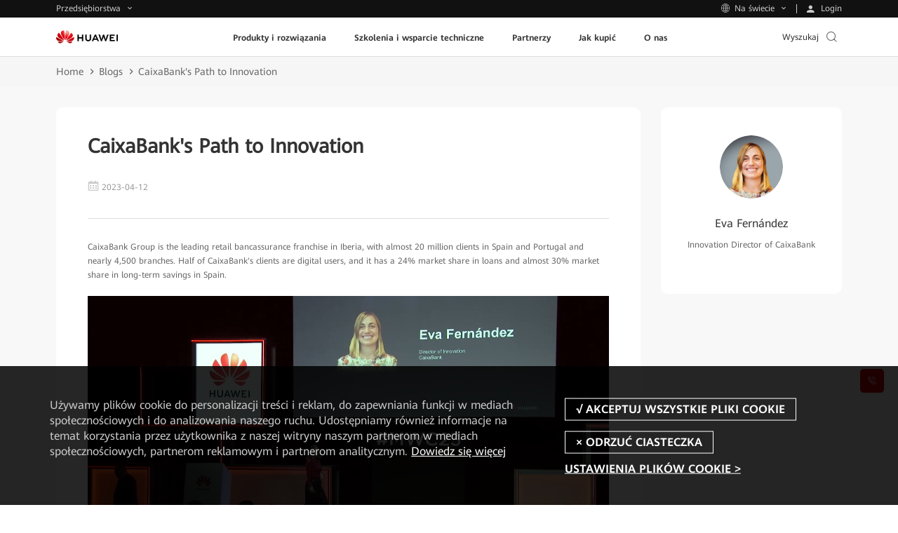

--- FILE ---
content_type: application/x-javascript
request_url: https://e.huawei.com/marketingcloud/pep/static/pep-blog-details-2062/0.0.44/pc/index.js
body_size: 2117
content:
feloader.add("@cloud/pep-blog-details-2062/pc/index",["@cloud/link-to","@cloud/lazyload"],function(e,t,i){i.exports=function(e){var t={};function i(o){if(t[o])return t[o].exports;var n=t[o]={i:o,l:!1,exports:{}};return e[o].call(n.exports,n,n.exports,i),n.l=!0,n.exports}return i.m=e,i.c=t,i.d=function(e,t,o){i.o(e,t)||Object.defineProperty(e,t,{enumerable:!0,get:o})},i.r=function(e){"undefined"!=typeof Symbol&&Symbol.toStringTag&&Object.defineProperty(e,Symbol.toStringTag,{value:"Module"}),Object.defineProperty(e,"__esModule",{value:!0})},i.t=function(e,t){if(1&t&&(e=i(e)),8&t)return e;if(4&t&&"object"==typeof e&&e&&e.__esModule)return e;var o=Object.create(null);if(i.r(o),Object.defineProperty(o,"default",{enumerable:!0,value:e}),2&t&&"string"!=typeof e)for(var n in e)i.d(o,n,function(t){return e[t]}.bind(null,n));return o},i.n=function(e){var t=e&&e.__esModule?function(){return e.default}:function(){return e};return i.d(t,"a",t),t},i.o=function(e,t){return Object.prototype.hasOwnProperty.call(e,t)},i.p="/build/",i(i.s=1)}([function(e,t){e.exports=function(e){return e&&e.__esModule?e:{default:e}}},function(e,t,i){"use strict";var o=i(0);Object.defineProperty(t,"__esModule",{value:!0}),t.default=void 0;var n=o(i(2)),r=o(i(3)),l=o(i(4));i(5);var u=o(i(6)),a=o(i(7)),d=function(){return(0,r.default)(function e(t){(0,n.default)(this,e),(0,l.default)(this,"$el",void 0),this.$el=$(t),this.init()},[{key:"init",value:function(){var e=this;if($(".e-module-202210310934").length>0){$(".e-module-202210310934").each(function(){var e,t=$(this);t.data("init")||(t.data("init",!0),e=$(this),{init:function(){this.win=$(window),this.sc=$(document),this.moduleObj=e,this.rightItem=this.moduleObj.find(".right-item"),this.leftItem=this.moduleObj.find(".left-item"),this.rightCon=this.moduleObj.find(".right-con"),$(".like").click(function(){$(this).toggleClass("active")}),this.resizeInit(),this.scrollEvent(),this.resizeEvent()},resizeInit:function(){this.winw=this.win.width(),this.winh=this.win.height(),this.innerH=this.win.innerHeight(),this.scrollTop=this.win.scrollTop(),this.moduleTop=this.moduleObj.offset().top},scrollEvent:function(){var e=this;e.scrollTop=e.win.scrollTop(),e.win.off("scroll.202210310934").on("scroll.202210310934",function(){e.scrollTop=e.win.scrollTop(),e.moduleTop=e.moduleObj.offset().top,e.conTop=e.moduleObj.find(".blog-detail").offset().top,e.conHeight=e.moduleObj.find(".blog-detail").height(),e.headerHeight=$(".e-module-202209210900").find("header").height(),e.rightConWidth=e.rightCon.width(),e.rightItemWidth=e.rightCon.outerWidth(),e.rightItemHeight=e.rightCon.outerHeight(),e.winw>1200&&(e.scrollTop+e.headerHeight+20<e.conTop?e.rightCon.css({position:"static","overflow-y":"auto","overflow-x":"hidden",width:e.rightConWidth}):e.scrollTop+e.headerHeight>e.conTop&&e.scrollTop+e.headerHeight+e.rightItemHeight+20<e.conTop+e.conHeight?e.rightCon.css({position:"fixed",top:e.headerHeight+20,"overflow-y":"auto","overflow-x":"hidden",bottom:"auto",width:e.rightConWidth}):e.rightCon.css({position:"absolute",top:"auto",bottom:0,"overflow-y":"auto","overflow-x":"hidden",width:e.rightConWidth}))})},resizeEvent:function(){var e=this,t="";this.win.on("resize.202210310934",function(){var i=e.win.width();0!=i&&(currentWinw=i,t&&clearTimeout(t),t=setTimeout(function(){e.resizeInit(),$("html,body").animate({scrollTop:e.scrollTop+1},100)},100))})}}.init())})}$(document).ready(function(){var t=$(".e-module-202210310934"),i=e.findDeviceType(),o=$(".e-module-202210310934").find("#autoPlayOnPc").val(),n=$(".e-module-202210310934").find("#autoPlayOnMobile").val();if(t.length>0){var r=t.find("video").toArray();r.length>0&&("phone"===i&&"yes"===n||"pc"===i&&"yes"===o)&&e.playNextVideo(r)}});var t=$(".e-module-202210310934").find("#releaseStatus").val();setTimeout(function(){u.default.getInstance(e.$el[0])},20),a.default.getInstance({env:"prod"}).scan(),"notRelease"===t&&$(function(){$(".share-component,.social-share").globalShare()})}},{key:"bindEvents",value:function(){this.$el.on("click",function(){})}},{key:"playNextVideo",value:function(e){var t=this,i=arguments.length>1&&void 0!==arguments[1]?arguments[1]:0;if(!(i>=e.length)){var o=e[i];o.muted||o.playsInline?this.playNextVideo(e,i+1):($(o).prop("muted",!0),$(o).attr("playsinline",""),o.play().catch(function(){t.playNextVideo(e,i+1)}))}}},{key:"findDeviceType",value:function(){return window.navigator.userAgent.match(/iPhone|iPad|iPod|Android|Mobile|Tablet|Windows Phone|BlackBerry|webOS|iPadOS/i)?"phone":"pc"}}],[{key:"moduleName",value:function(){return"pep-blog-details-2062"}}])}();t.default=d},function(e,t){e.exports=function(e,t){if(!(e instanceof t))throw new TypeError("Cannot call a class as a function")}},function(e,t){function i(e,t){for(var i=0;i<t.length;i++){var o=t[i];o.enumerable=o.enumerable||!1,o.configurable=!0,"value"in o&&(o.writable=!0),Object.defineProperty(e,o.key,o)}}e.exports=function(e,t,o){return t&&i(e.prototype,t),o&&i(e,o),e}},function(e,t){e.exports=function(e,t,i){return t in e?Object.defineProperty(e,t,{value:i,enumerable:!0,configurable:!0,writable:!0}):e[t]=i,e}},function(e,t,i){},function(t,i){t.exports=e("@cloud/lazyload")},function(t,i){t.exports=e("@cloud/link-to")}])});

--- FILE ---
content_type: text/plain
request_url: https://e.huawei.com/marketingcloud/pep/asset/2000000101/images/blogs/industries/finance/2023/caixabank-s-path-to-innovation/eva-fernandez.png
body_size: 21556
content:
�PNG

   IHDR   �   �   -��   gAMA  ���a   sRGB ���   PLTE   ��������������������Œ�����������_ag��SSXTW]VZ`�˽qx}���sosͨ|���������������������������������������pw|������sz�v~�~��]biY]dlsycjp`fm{��ipv䳗VX^x��蹡߯����㵞QTY殆���ݨ�빖������������Βp�һ�b&���sA導ޟs��X�R�V(�͹�H#fms���,b0첍�|���{M!�s�[-ؘo��ǳ�ٔ��_�f�Gՙ|�˸�[!濬�y���I!�Љ�·��S١��gЏ2�i(�ī�^2�s�N%ˋbɂ.稁�Ƅ[�p5В@ߧ~X%�}L���ޝ?編ޜ�֡P�lP�Ů߱b�ǁ��y�ً�i,�ޝ�qCj9񷟘��דe�sTm9(�y+��ﶰ�a>ÿ�Ŝg�{>9�ɸ�h<؅:�v=�mAzC-뫤ʡr�{L�t-˙SېX���Հ�g�ά礗ޜ+�:ӃSХc��H����V���˃m���Ҫx́J��J�ٝ����~�}a�K������=�û߳s�X�2��:���ۧb��u���ًzྃʐ��j0ޯ���m�ϙ����¡�u`��h��d�ZN����٩��張�ʞ�ؠ�Ս��L6����Ó�FO/#�P;ۄeø�q&�̬�vh̯��ֹ��{qUF����V-|cTҺ���g��ŉ|g��v92�uR`F<�^eׯ��VD�r|O)N�5?��yph������S|h7p�o�gzq�   tRNS M��0�����vGr�|����������    IDATx�՝	@SW����˯��t*n��t�3--ȟ�b�304� !�-@@@�� �b�(EQE@P6���wk���m��9�%� Z��,����{�{�{o̘��&�ᥗ^~��_|���_~���^za��1��6酗 ���}�o�~P��/L��d�����O�����?E9酗_���Ţ���(:������/���>�����A{����;t���=�)8�?��/}��-��?i}�C���g�ګ����8��݈�ӱ�����:�)_xyhN&W��'¡}����5��xژ�.��'=�?�@�g6�?�����|s��+l�� �#xh�iO��Ґj7H�?���q8�$����{�w����^�ĀN�/.Q��}<���(�����C��?��i���P8ه���Ԣ��d�b�tC�Y� ۀ|��>ڿ=݌�I�7$�-�4�+����Z��s�Ф9 ܀o����$�2`���6�����ӯt���_�=�L���W�="Nzy��9��z�_>	��A6��S��&���3O�3�����T�����4�O�#��^ė�����0���������%d�ҳ>�m#q���i��7���'��~�?�����h������"�����0k�K�S��;~�����ٔ��=���7���~�?|B�|�P;�z�t`�}����m�狆���W�<�7��`a��Ȩ@��$��c�{�I�I��/z�78��;凄�`����48K>A������U���70��P����ݻ�n=zt���?����O��ʡdZ�w�=���v���������;?޽��r�RN�ӳ��-Z�}4�l�k@��������!����o	�w~|�b0�"r<=7yj-����?���@��>ꐃ��{�ظ_�9�5ez��tl�;�Y�L�x����	̓������ӏ���{�!�|�_�oHj����<zҡo>x(�EL����Ƴ�p���æM5��w�û���f:&C�u�)���4lU�9L,dR���B��2 �\%�WC��z�s�\.��ݏ�{���x|o�i��5'�8(��L���_��*�>}��C�T.��X\W��%�WSC}���a@xr�?���!q��{Kg3g�
��^ܔ�7�"Pڽ��ʊ�Rak:�%c���bV
�\��	���i9)�\��go���S��-C�~�_J8�e-ܟt��y��20�����j��٩`),�Z*�s�<p8�Z={=�,%��b��~ ����p�5`��������������&dj��3�,�L.��j����L	��hIA�\
��,0�ݏ�z�I�֛C�({�_�K_20�gN-ߠ	��'S	�|�X�J�B��) �gzRpJ.Jc&C�I�瀄D÷�3Tn׀���t;̃S�6��К<�;;[[e2���/,,�J�ujD����J�eyl6��� �2*���ݷ�&�K����F]�_��S7i}��gHGu���MYQVg��)v�2U��B�׺��p��W����y� X6���H	W�L���3�q�0�����v�=?������sP�ү�^���G�_���T(Z[�Y|fSmQQEQ7\,�g��]�`l	/-=-��㥋Y�t'<����gr�!�i��5k�p�����u-�%�ʛ��>�)TW��*�B�dv�T�M=L~a�F���!��=.!il�KK� ����H�J��	��X~�=������5k���)��]����1��G��>��>>_�Hg2�Y*��6>������Ө5a=m=
j�����;$$$ ޲3 D� c&dZ������L��P�Y6��F^,^��te]��r��n�fg]�db�P�U��j��
���,Ma�ճMr/�*  ����s�sR@ J�t�X���#����3�eBF�imĩ�5]]>m?=���IS;̑f���EE*���+�
f�JՓ��/,,�J�Y��m��	
xi�!��4g���`�1)$[�c�e�bFf&[������J׏5ަS�7� �K.~�?+�C>h$߽YQ�@pP�L�ڔ.Se��b!_U��&��N�)�������2:'��ΖJxৌ�>���O�o�2� �%�����@Q���-��gy_/��O�8 �df1�B�������UY�"�\X�ԓo|U47KK333��0K��0 �wuu�B�@.U0Xl�������AN��FlD��e}�>�/�z�70����E|�_�.���*aS=V*��z��x���(K3sss;;;��0{�tݻ7�����,��-�?��OC�|r�>�����#×t�][�r�b�|����o�ݬ� ��*!K�O�g1�lY,�F-fp��W�c'��inj����	�PE�!�������l���Yo?I2C��l��q����o�����>�l`:}�f���%���ζ�pf!3��L��i��I�}��W/��[�G�L���AE�0)7w/O��2�,1[����P2J�?gc������ߧz�����5�"�\��\YV�d��U
�����T�,	�2_��YY �� �U�\���`1� !����Y� ����{�j�Zm0pNje]�^?�v��Ɍ.b�CuWpaN��{:���Bh4U=�e� ��+�.\�o~�lm	��EXP� ܝ[�Q�QT����f��Y\��@�39�x:>�aa�z�)���@@Y�J�/�*@�Ba�)Gܤs��M�z��JM� �w�C�|$t
�T
�"-\)Tx����Yӫ����`{�L:�U��ぁ�O��]j %V�U|.����=9��2�T�M��䝦�9��@[�-<�K=\sC��ㆳ*�<�D$�]=c����3dЁU�A3�N>��`���(�E��t.�ݬ�����(e�aVU1蟔� bj	!̀�K sC��8f�Dʦ�n��}F�4� �vr�ɥ(����ɳ�]�œ�o��]�,�3�*�P!�ٺ��[�%=��l[Ӣ��(u��(''�(\���<�.������u�gK6��i�sN��_�S�<?�T��ys`ma�̛�B54e��N.S�ʺ��L�R����)5_�Û;w�.�l�! H�if�{���{y�JM� ��Yu��2Z��*[���L�Ao�}�LD�}�sOL���Gk�aYBY���ŗ	;{�X��"GQn�l��y��BHš��'\��7C.���ܜ���(���@�iO/��~<db׫��>��O_����2f�XV΄O��
��`�-,Zc�LW�̲P��o!�� 	�-,��,��Z�%��QVT�
������<p8A��=5�L��C�Κl�����vuy�m��B���,�
<���5^(f�,ܒ�V���'|����2tR'�%NN�\,�*M���s��(����ӌ�	�M��({�i%b��ŀ����]z�7n�2e�bd&��B�4Y~e�B#��Vb��s�܅s)H*��Eؖ�9��� �U���8܊P:=�-�]	�h:��S��� �S��)��@i�˝�Q�&?��IU���L�oR��+㷁�|�\�dZ�B܀o�ܹ+�Ts�tr����8���N��G���*���T;Kř��I���0�D	'}�_��E�x��_ΣVL�
��*����L���/�
e0֗[��L6x�]I�ߜ��Q���G �� �� �|+��a�U��
$��S��&��N1�>*{ȧ[r��ٿ�5��_�VHÀ��5��Ɍ%2,E@�f�"|�A:�˹6aD�z�`0�% �%U���+r�����j����̞ �w��S�=ux�7�ֽn�TQ/�C��j"��TB~['�d��4� �K��*�r�B�n���+m�AEP��t!���l�KO�e�Չ���T��M}��S�G�XdP��r�L�*���F�Ѳ�,fg���%�1�2�\�Fk���T#.�E�C^0��  ��˷�f�+u�9��;�YS�G*ߓ%|��T��6|d�xR�i��o̜��
?��jd�Y��{�\+S��ɂ�(N��6w���+I���c3G��sl �ր�B�w��" O�����3%��릎H;�[_��;O�\>�t��K\R ��|�����i&S����ȞL�Zjm�2�[�9�b���_9g���܅k��@"�u�F!�	 ��9�ly]�D»?��h ��μگ�A��l�����-	�}{�QE��3 北��d)T
����ܠG��|�fs�@��|�Aˇ0��'vA!�  +������\x�Y%�j`�7����{v�O�~��7�֮SΚ~{�W��
~�
�TB
�:����N��s(8�8w��~�p��{~�du@X~Fa0��z\��pX�@1�~qt�S��=��@<�7�������F�XM:L�=Bq�JX�#�3�P��.��D�Ϥ��;�TCw[ZkL����f��B�\�,��!��������M3�Y��6d�b�~������G��.�5/ȡ�Z&4��֞tESh��d�,��/����.�T�YI���>�f�Y'�� <0ƕ+W�<�,J|����a�sR<���N\)��O~�̵d&B>}�+�3��6ɰ��*�B?�7k�^4��.�<�I���<}���H>� m��[6��ጾL�K�8�$��Z@$��9J�2��#�o��j�,D�mp�xU��!��[�|��r�͞��W���B�u�d��,a�Y'��bVz���ޔ[�RRR2��u�~{�BH���Ч����\exx���y:�ZUC- ��wɒP���)�\'�'�V<3�Aif���.��o�.{�M��je�E�E���r��bAYy�P�rYך�j���-��B����b���Դ��cs�tCs���E�v�l:[�
B��aqR$t�Hqfݨ�f�f^#��Sr�q�~zh�G6<��5M���d����0�Z����t���ZJ�Cp���S6x���܉|�L,2�ؙ}�1�Q-�~�0�&Zx� h�r1����gK�t�ѺQ��a�y�`7�3�%A���nk`���HS.�����\a�ZRH�\��v�tCWWWõk� �7ך[���4w����E�svFLw�5PogbVz�f�8dH
D������apR�t:����������M��G�.�鸠��0̧s[[ӳ2����ٚ�`nj������(�5\X�MM�k"��C2�b�K�ݢ��|�]\]���V�'>���Qr8l��~�L�� |��O/{�ϙz|[��X9{v�tfhV�P%Sdqq9�ҹ1Y�1n��f�>�Q��͘J1��G�x$��%Cf���I��
���vr	
�VmA���-���p���
�.z�~T��{��~�j_��t�����X�O���ȠC�aʘ|�X�SR�s��Ul�����6�eN�!��𧧻c|,�=B2�%A��wA �8��+(�<�t��z>:�����>�����ؿ�^mT��ˠ�IW��B�d�t>�OɎ)���A��9Ӏ�]-�ؖ��8%��N���4�(˲�2'�Iƪ%��0Nl=�b+��'B��9J@=�2�t��~���gZ��5f#�w��;�CB��RpӳN�0��DGG�q�:}�
��k��|,[�{o�����Q>�3�}U�w�\ss10y�� |p��� j���=���g? ��;���ϩP���t!C֚�j�A���P��p���Ŝ��VEs��;���p�{�|pQ�%{�f�ɈIk����Q��C_JM
;	pՒȷ�x��	���M���x�
�/rO���A�Q+g��I��E��
����)J�3Y
C�Wd�˘B!�+������9Q�����pbss��⢫v��e�T5�y���7�ު	�,H۽� c���+���W:�ؔ����	N�Y7:�ٺ~��~� �m;P���޿!ٿ��2��%Us�b._(�i�u�e\n�,%ܳ��я����kUUP/\X��uݝPZu�ʵ�7�|��R��Y�q� �$܂�rN8@?�ɓ�]-�n�}M���o,-��e�t�M:
�"G�R��2����4����Cv��lztk�?&��}�ra��̘c>-��6 �$��5׹�;�9]���9}���k�
$[���B,P^s�Do��A�t�p\�)x�T�7��f͚џ<���ݔK\K,V*�h��S�se��'6]{�ۻ	4軰��t_�����i��E����6��@��ZLkCLZf���~|+LP
s�r����jŤ���w��/�x��J�0�r�Y�P��R�B1K�����[)�2�bvFEE5�X%��F�@����\=��}�v�,..��,-�8c]��j�*���,߲���aLM9��Qj����⭙�����9�A���N�/��X�L)���H/�)Z�2���� C�.K���Ŧ�{�L""P�9࣫r�xxxY���XF���ܠS���\��d �@��\ɤK
��
�)����*�[3u��	��S�P̂�O�.T@�&�3ANa_�i�_���1+N,�:v������?gN~0�J��`� G�Ĉ�DG+�`��IA.��j�����Mᙙ���R��9tP�z�������C?�v{ �}_.��bG!KW�X���R(147�m�ŉ��{��,�����#����C:HRvv m��������v���(+s��f�r\�Z����H��5 U	)��<�]_z@y���r��ϔ��O����\b��O�ɓ��k����?
�6.��R�H��H>����{���{��"lAA�%8�.�(��x2����GH��$�����#]��nP 6�����ǔ)T,_�P�Ĥ_)H+����q��V�T���6MDĚ5�s�=:' WA:F�I����$�_qLtw����Nd�i�_ǳ��G	H��,_�ho�� ����VO�q_�������L.�S�PT���W�4|� O�Oqb���5�"����	�������9�������{]pybw��==S�֙Qb���["���p���N7��
�Nr��)�w����s��a�����؀��G���
���
�s�\"�  ��BP �Qp�.Jx�FӫQ��e�}���
�ˠ���b���'T��� �s�e�Z��-
�8&--�D�;����Y���\���ۺ��9���)8������B�jZ9���Aq�i��]9��6� �y�e�Ӎ�8�? g�a=8 3�\�����\8����;y�o��s���A�9�_�cB!\Q���Spf�|�7*0�lP  ���85����@���O.�0o��W Nl>�Sgߔ�P$�j�T΅#WI��܀A���N����Ϸ9J �ה�,Y� 778�ƿ7w��2�xa�*�`���O��G���F'7> �_nJ�,9#�%�+X,�8���)�v��ބ�:n� @>���s�E�iՖ-�]�$�q'��d�	�Fb"�(� �9Ad�QΘ4f���^�x�p�! 4���,ex�Z�`���tnL;�����o�:b�'B��p?zNKX�d��K��G,�!��/11ёl��Ef�Ԅ_a`���1~�X��g#��jlTeP�Q@ϭL�Y�����Do�(�\��4�}��∲�9�C�җA��:y\���X1�+� �W��.	�Gn�D��
�3E�p������1c�����b��+g(�r9�!�i�Q��i�|��wF�pχX�?%�$��e�N�\��@�]�@��n�1� �Q���N&�5>8m������=z���h�E�b�!��s�P�
^Ar"�4�{{�G�2�_��F!�w�XA�]\������l��C:RuS�a*�,zw�/�~�	=ڰ�S	`(f��Tc��RR���uw����r_��������:"9m���������'���������>�D�Uǩ�0�<v(8j�zk:t����i��z������Ŋ�n7wj���{Cq����ǢvzCc�l�ހ�Q٠    IDAT����������z�ٹ�$��A ��Y��Օ$��"Ϛ��>���?_TEc�-02� �.�ҽӛ�yoX����c�6l��Ŧ��b3�g����{��/�B��{����.O���T� ��/ | �S��6���4��fы�XuZ� D�=�J�6ob�m۹��ɓ;7lض�o�_��477�9	 �?~�Ν����S��xi1�={<�Eb��Hq�2SI�K�g�������آd�C�cF��IH����(�eTULLrLU�1�c��P�ޑH��0��?	�\�s'|�a��5�< �=��O��������3�"p��SU��c�EP�)J 䦅#���Wo��R̐�Wo�Y�m��ӧc��O�Ζ����m�mLA{��R�0/�p�I*�NO?�K �5 ������"�T��LQ�p�� �s��զ�&�?O~|?�X��|���v�ڵ��4^w���l��!������_>j�'��ᖂ#-GD����/|s�N��9w�2o|��z 25RV
'4Td`�NP�-�X���b�����憪k8� \z����=.�An>�	�~����a0r�v�� MD���׍|T8}̻�p* �.��/�WHYx��R U�_I>ua�6�+m�ի�����Ǐ_����L+��hn��=�C�xy�;�p�f�~�%'�Ȗ���� /���PO g��5Ra�=s/��PS$e��<�s%���Q;�������+��� ��hii�@YW�OT����E�yx8yxx8�+=�R����R �J�"�.��nݙi�SpƘ�"8p���gQ�����8���B5 ��3���)ݥnnQ`�J>���Ns����}��:>TW�IR������Q
~{�6W������'�ݟ���h �Ξ>���!���"�2%��H� `U���6���W��^z��͟���c �~|�p]��j��}4��%gW���ZX��s<��p꺩�R� �48D?S��kx��0�ם����_QXX'�$�̔��3��1Uxx��
 � ) �|��c`�w	m��K����hP O&�������PE�<�����&�ߍp�q��{^�`m�Z� @��Ζ��f7ZUUiCCHز�r'�~��;VzIk�w��z|��K�.`-�#�u��*2�n) �r�t]��8j@(���3��?9��i���ʫ���P`
 r ���!*�V���P�z����<y�[���6#~�����"(��	FE� yt<h1mT.�;h��>3��Wl�����Ia0��-���I ����o�=�M�� ��� ����ʕ+���'��},��hN.�Kp�]�NO��@B��uӌG��>���O 4�V=��ީ^�xW�R�U�S$< �����VAcv�>N���O�����Fy�m��s?��{�_����J���n�];�DgGW<��l�.�'�#ԉQ*���gM���󏍎�ר.�!�\�%�,�,}��J�5���>�!����/lК�\�0il����=�.�{3�H�W�|�]jgig�h�jU�����GO�r<�n����scƽ9r@�i�g��w
B06֫>Z-gq9�"I/�ʭ!j�N� hX��������� 8w�������ܹ?xox<�B3L�f&���C�٧�9Y�Vlega���� s�8]6ut�Ƴ�!����
�Ё��'��'��E������,Nf��͓VE5XG�9Z6[�_���7߇���W��w��+�U��s�.�?��7}������o���dbeg���$�$ ���
��gF8&�)#�
�ę�&��k� ��N*�XA��3B�����hA�>]��/\���k��0��\e�s�Ν;w���p�ѣ0毷-v+�>y,jg1�̷�S���ႀ����7G ��T��u�_Uӻ�c�#����~/~ٲ�����S��Ru�X�71�g�XF�����,M��7�)���GϡU�K#.��A��6�7��Ĝ,Ź��6"�/?1qM�c��/8r���s�F8v�Ц���c��?���X�T��3�tzH���.�DK�S�����`y��GW�z�xt�Qx��t�ְ͚{�'�/�zx�q)����#�,�JD9�D� %9�97׍�Џ3^���M\�OMSNooڱc-���ॱR�J�`��M�w��Yd��/�Ȉ�2�<�>����ѣZ��_h
)hOrH�]���8��XE�U0�eN$���@^�>�
G��L�=~̤�N�����X���y��ju���m����݊--���x{���:bBi��r���+?���k�U4�6���6(|.�V����6��#8�	����|��CgC���8�h'��f��!Eb���D�sR<
��6.�$:Z�l�+X�,U@F�����)�0C���@\1w�����>.\���PM��wE>��`���ɶ�,h	��]��	]�*@��Ԝ�#��O!<7�EW��3�O�)�?��?�?��&Z����������v>�&fk��
�W�vn#U�=�j��F�=���4|`��6��x�$�x�H�' ��
D��� qt���k������#:!!������/�����H�l���Yv1n>&� �owwT��p.�l��ɗح���u��'�%Ae� 쁧�G���Dt�@A�����G�dp{��F`u������ ��{yE���i�Ym�Y������ �KK?�}���f��R�B0.%^�i��̻g��C��%� �DkAddd��&^��חG�a��"�����
=B;R���=�;�������V `SS���-?�Ue�c�hf��
�X
3����"�L�0j�,o�h����r����'6�RS}E�M 9F2iଧ�Y7}�?�@/�/Z��<�
) ��f�柵�[�Y�Y�b��o�9s����^���W�6lX�zq�D�B����\����3�/A[�Qsb� �.�7U$��%9"�2�F�l1ph��Fh\}�^<z��Z�wJ���������g��\� g�DS�EZ� ڊ~+p���l#+É��'�c	���2��	�^��\�� �t D	o�:m$KkG�H���o=�E�)�@��k-�i����Q�sv�z�2&���g����!��t�b�jbVC]4o177)6qt�[�S�����UKH�YSs�������A�Dp*���+Hƛ2"�٤K�e�����B���l۽rP��[5}��,�E�&&�k���4T���}���2'��ե��MO��� (��������(Pm4uD��qʱ�/x{֓�θH��	��-��*����^�l;{������/��4��L�LM���PF����C�m�7�vuqb�`//P.+����/�7r �R�����zb'��zF��	���
�U��K�\��W'Nۇ8ۙ/Z�t)�3ǝ�R;����܃�@���纊��ْ�A����P/D�F�@P(4�ʓޑ�1�����I����kw��ڇ�;��L`;[~Nx�B�LM���.B2<|0���[��K�
�5��..�s-�^�|/���ȍ<p�@��N���]<8RuW/�뿀�g�C���v*�cm^l���^-�پ�lӽ���]��/$����M������Qb���ȡ!Y� �˷��OP���K�
���������Q^V0vd�;���Ew�-�ƪ�Mg�o�w��s�y�f33ssm*ŋ��!�OP>" ��mr=�˷�
j(���yy�C�]�k�Q�H���I����>s w ವ;NE`Qa�� ���~����z==Y>��榔�X	�+�)6��DGG�}Hp��X��@�I�8��yy%�ti(����]��_j��3B�}�0aG|B^hlQ���� ������� 9�*7KK�ZiO�~�!�䐽9�C�s��;���)�=u 2G-���ьh�W��1S���Ȣ��b N�}�=.> �C���Ɔ�����۠L|���׽��j2��|,M�[��a��n�%�3lx��}�_"��`�l._����$�Ӂ���:At�(50pW��H
���u�p��g&�=� �Z��)R0���:�sN|��w�&'˖B��uG'w�N�C��%X{|��o�z\t�.Q�M�J,9RG���J��Hַ.��vT���Eg�jl<��)p{��S��Lu��^�"
���'z�޴)S"����X��Yb[�H��s�q��c&���Nf�+�9���[�nA�I�0<1k<9E�%yy��MtNNj�.�u#QP�2�q�e<4�+=�k�aߜ"f�Q&�`B\�z
pӦ�>q7/���'j�%T?\����F�j;�I+��N%���� �^&��T���@�
�J�RS}w��8S=@�����o�!���Јߎe۷'��_K �E��"���۷{ŭ��e�g/L5��ӺӒ�hnQ��d��%6s�T�'*h�������{�R|��[32P�p�@OOFc��䔄"ߑ]F#�A�[!�N8k(`���͘���_���������L��Kh���� � ����dDG��3)޶��C-����~{g���֭[��.0���If8��pnQ�ީ�t:�3�@�뫑 ��b�S���i�3Ȩ�o;(9tǩȜ�"~z��H�P'��L9����ۄnx�p�b�,�F��;;'%�| ����Jy<6�p@A�������;��q��A�z?�$�0�Kgc����z�]{�/]]�*S�y}[u����		�����t(��17Z�s���m=��C� ���(����^��BKR}� `��uS���̠�u@���Ө>mY��� @5S(/T���E���1�@BiŃ?nn��) -$  �@=B�U��wo�(-�퉀)J�:� ��K�}!wE�<��;����4e��C ��H`�O ��ؕ��A����ۡy��6Q0�4�� B��L#|���Cפl���/�32�DApQu, �}*
<P�+2rW�W��p�s&=�t����� �9
����v�z ���\�09�3�F��rÓ�����{w�n
O���� I`
�(�?�Ҩ(5�p$��jںgrˣ1��zY���/�V}(¿(�J��E*pN�LTp;k�&�%3�FT _��%y<�1���	,!{�u�Ql�K�P��V���a �=�E$f����1��q{�� �$���	��^!U�@�`�>+3&��4<j��O��fC��{w�ݻs;����5�L�4 ��� �g֝y6����sC�Z1h�W+ p�yQ�*�4j=���u�1�$�@�f�3���e sw@���s�C���P��`�׎�@���G��p�{��%W�>p�l���^
�.(��dI�۶���\�:�Y� 
�f��efff�bi������:���Ӓ_�r�3Ҹ��Ȕ���*�L��� #۟���w2��L���M3��]�^��8����:Q]��|�����'x�e�ش	 �EC�6���9 ���Wv�TT�;;��û+@�&��\פ�lpQ
��&��|S��:�.z�7����񔧯�Ξ1}B�2���*��Qɳή����f��<!��$��9˅3�����p<D��Ғ<�<�o� ��bP��NRT.
�����Ç���3.[��I�{:���(@h��!�8���ZW$UQ�q�0�"�Q�������z6�&f&f���0��#�U�IIλ�E�d6yr<�ZIf�)_z��]_9��3m2=��Sf���A��M�N��e�x��%SC}s*Ԫ��0AA��
@�г4Y݂x �bnj�($ALJ�Ǿ`@:�{�G�H��j8J�T ���aMM�=� B!|�f�Iw1��	���-@����C��D������>��5� S6:�Q�iֲ��|�j��&`�b��E�3���H>A���jR�:� �A ����'4k*�g |�}���ݾbȅ!�g����^�w�@I�! �j��Zȕ�B�٠��x(*׏g��扠��(��D�pL:�u��k2%�:u]��(�y���#�N�Z@"���.�M% =]r���ohhEhEᾳ�0a�z/������e���E1�"�js��h
�-�I�dA�ۇYx�c��!�� ��!����D������	�=p�0x�~��iF�2����3�_��S���%��(am���		^M �R2�9,%d� �rr{h�b~��|P��BǠ0�s�Oax� %�p��Z�J3�/ �#�?�F��ȉ�f���q�k!y���%��p_�W-���pnJ���!�nnv�IK�h+(�-PS+;�4A��o@I�V�s2��u��ש�@�%�W?{%��2����� -�O ����H_@���T4%���M /�d��ޕn,�>>v�4p�¥��@C�4��v�`a� x(*���+�R�5��S�U�%�`���?�l��f>p�����^k�!�y��E����њЊ�� /d�S�p����1�3�����,-)@�CC�)+�Cͭ�LM��-�)��KI{���)�M}]h}h,����|u�P(
�����=?k�~�t��ɸd��q�%�J���%`�0^\ÐHx���,navv�"�b '�lm�N�v�<|JX��3V�46�/��^Z�����<@� B�?�^=��������Ӡ�iz��)�]��Ax@�)l��}qX���!�ؙ@�0]	f�NF|��"[S[��Ra�A� ��4��'���D�DG��% `�oj������u��0���I��)�X �-�^t��њ��}mm		�����'��,�e�$��O ���/ZM%���hY�������A6%
�X1�������:�0� xdºіC'��J{`�)����<<�^�WE>�5���▝=K��9) (�e��d�PP������<�)ƂT{,��$����V[[zJ�^�o�Q5{��3�t��3=�o�o?��Ἴ��<���:M}N dкВ��& ܾ^��JpOvZHL�袐d*q����"SS�x7�~>{ L	:[���F�䱊�%P����%�e���a&<��O�g����/~q8�  �k�����'���M��� �����r�vZ�$#;;9�Ġ�PW�ш���>��b'
�|6��eaQ.Z��j�"`$L�����E�o�����t�Ig�A !��V�����Iݫ�Acc��ښ�H3
��9,��i�l\v!��D>�2��Ѡ�[��B���ׁ~������*pZ�1�h��k�2��A��F�֍�vҁ��+�*9��V���o� ��~�W��u `m�\ ��x!!T�ӻ�Y@�q�eΔ�HЇ50 �B�V����0��v��T�7<� �d��x�F��s��N�A
�S��9{EwR	`}^l�&,���qu䒱d\��v^�&�؀b��%�����6���I� ��0m���5�E5K����/~��ۻv���{��3��}	�h�BS�
D9�% `=��8
ƥ��uu�tAY�����Jh�e3R|P�)>C��H���ˉa.����u��!��E-��<��wW�p���F�4�ȇ7�׿�;� ��/ ���tQ4`ll��������l�,~�ha�TB3�b�ĉ$���Х%�L��	�V�)̩(d(`����<��Gp�w��pkO#|���G/�wm�F@����xANI^lt�^^\\md
��nU� �#	Wxid�4'k2$��VF|
(�Ȩ�&9C�/�h��2OV�]��-}�)�#x�|S�R����� ��n���5ڇ���7'��fӡBF���_֤�ھ�m�?�hl]�TM� �
Re�d�}�c  {IDATx[�ń> ��4{�A�1���K�*�������r��x��<��K��=r� ��E�g�U���~����Hx�����K�a|Ss�^��Sy%�^��X�b)@zv����Uc�=�(z(�*��q�"̞��@�T؊"iQ�T)[���hl�"�pP��������� ��a�z��h?�=덋������H�JB��a�>�]������(��	#J
!�{I�171ծ:��ʓO.���l__WW��C;Č˃�� S!���yd4l��?������x\{�6
p�?��^m�P$�Ԓ���%�uyqy0@�<�U�ն~_m��B��-�-P@�r��T���u5
����y�d� �BMQE����3*�4�8�,�� �+J��T_4�jc�ŋ�cFeSޚ�����O/�_���+��['���B�	��q����ζ�y�����\Џ|�v�����f��<b&�Cq}��SoAX�i*{{p���P^��,���e����q���QC�wE���}��qu5y��cFi�ޚyoE}�}���"/Ͽ�arD9"Q*�ّ�S�y�G��>.���Y(IVvYH���:B�6�AM`ʰ�L
��&�����S�,�-�x��`B,$2��ȭ<Q �<��+2kB��u��׍3j{����޼8����.���a��M]� �!� �D��	mѡ�g��;�W�tv���\� G�sԺ�9��uQRM��
���	̼��"U���kˋ*�
���k��cO��;"DC>2]����C���F�7f�s���n�vv{O�C����a����*�*�s���	�ݗ���_��= �m����1�ɑ|�DC ĕ'*y�p$�UW-����p�$�D����@m������>./6��@h*�<3Dԙ��-�W�����'��%���2�&˥���t<����s�Id�yKjE40��uuq�������� 6�&�2+
ьH�hPL̩���*�j�������P,�=�qS���N(���b�#����lI�r�T��_������������2�+矻qˡ&���[r'#ckn�*�����[�j��k[1��
ֆY;:��Y��!�z��(�N56�$��=(�,S���Mq���b�ck�yUD�T<I&XA����u���<f[۽�_ȇ��E�Jkk�s+�Ϳ^p���@��[�L��8�5J20z�;�.Z���	�ȳ\�kb�'9F��$���a����Kf
�����
Mlml�F�QKْ�����)���b�m��/�CB�`�rk��ɗ�	��4������N
f*��T��x(�xv= �[X�Z��v�-��H$$aG�S�T��!�A�C�ђ����,!�PU_[XT]��f��rǓs�
�fww��ed�uQt��+�!���)���x��39M���Ҳ��^6����sc���+�°�[8��B,���'���	�����."��EXQm�=&�eL|�H}\�\P��Z���Y)���22��W!x�n�_�	[~� +++;�h��i��1ivZrƪ�Xh���z�n�X9�|���0� ;-!��8㒘4!��z~x�$>/���0T��\�.3M�L9�!����3�ʔp�1�7��������07���J|`����Z�3+ZkrLZLw�;9$�>:�&ߦ���$��ʣK-QD\OD++JC�(���nbE�B"ߚ5�ȓjq��є&$��e*����r���Z�8�8�҇|����d��1���b=�߭+[ d,��bb����CB�jb�k� ���7n4V�;wt���c��#�Y���ZQ^jgZ�g�E8" �T�<�7�ލF���U=��3�LK�P�
1�8��>���CBϬ�W��{ΛЅ]��J�n�!�!�1*~yOϽ�WoTZ�\�8���,�E%fK���ߠ�D@�E�""PB\^�H�%Ӻ�?|x������y7]�`����Ň���T��D>K���c~e;qŸ���ҭ�����&�J�9�����ի��+�Y76���_YRn��i���	/��.=�"�����U1Y��0t;����ͻ������zt���nM���M'z�z�61'�vJ����6��F���]--x��v29�۴��k��'L�ֱr����րXyh��̬L�h�ц��I�"hKV� �lXD�1�Z����N��{��ѭ�w'��}Իiӣ^��v8��qg'�P3N���ӋA Rn�<��9*�g�sҥ�n����@w���ɍ�Ë�M��}B����͉+�."ZQI ���4�lMI�j�X|,�w�;���M�=��F���Z;����ׯ���������F6v��y��q���n�x#�V��|y������+��4^ě?>h��1y���Xt���	-p`��h�P�==v�͟_����mZ����n]�����	-�w�'�_n�h����:v�of�_��[�kܼ�1�s7@����_lo?�Yޯ>xp���͛'n���ѱb�iO� nE��
Fb"ɰMM��Z3O]�I���::&�[?�A�w��c޼ʣ������
�8q����)x�YO<"N����|�ƍW�^6�y�����7O�x�s�ʥ&���<�x c���v��ĩ��?����Wv_}���+��.ݿ������'�|}�/�����O|e�ol�M�.����~9o����$|7n\~p������'O�\yޖ�@��wuu��nFNw�X��{U����Z��G?~��w��tT6N���_�ʛ_��㹍�$+�G9v�on�^�7q3�؈���D��8��t�J«�7:��Ɖ7�sau\h����✝�qT�>zn�ۥK���9+�>� 3�Zo� �{�&t��u��9���W&��w���/oB�"����EQ@ ܼ�* ^��q��u�5
�ؚH;��}έMV�G+��hKƝ;[�lE׊=����Q��ˍ7.Ï�cs��V�t����[�ӝT��$#���čT\.F���A埰q�!R8�h�f@�p��Wf+17�Lh\ٕ^@�!=����G_?z|t�y��l�|�4G�!�UNlo|e̿���
ߡ��i	�m���B���z�ep��W7Ϋ�xg�ŕ���j#$�F�����R0t������çb��n�n:t�}r;�'������W>hʉ�Ə����׍.oވ�Ht�|s�<����7/o��7�ߩĢҸ�(P-n�����f�wP�_/�\ٓ��W��iTY	�=���7���&V6��So]x�厫؂�����y$�M���<8�5�� oǊׯb ��mt�����*�ʹ�Y�^��[�O7����q3��ܾ��\������MzC�j�FJ:ȭ������o�8�o"��͓;ZZ�_��8o"�dc#,7�|0�$������cΩ�w���~x
6�T6@��O�I�w��������z�E<?E�C��M���q������d8rXϻi����y?<��?��y�=�O~��~���z�F*�����B�po$���f�[t����nl��q��C�E��u�F����Z~�g�a���zލ���������o�O��?���9kRW�1-͛�ƣ���'���K�h�Y]�I�9t~"�|m�x�~�2�<�O�[^Mx�������W�/>��ݾ��~����B��dq��l����1�6��띭�UU!!��֍w����(%��͍xه\HX�z�z��֗�'��_�����7�S��p�+�-x�S���Z�j���!�&ڸ�"���賍��Z��hY�������L�����_�����.\�������A2�v�Z'��s�!bI�<���x�<�g�O��<��ǭ�z�}������H2?l����$���F��c�+m���N��H�q��,JZ�f����O���z�F�+'߿~ ����}��������g���\s(��o��	(q�9� :���<t&`�!�\����F����ͻb�v��7;~�����_|i���z�4���A��O����!�Ǟ���2���0[����y��ׯ7T}s�t�֭ɯ�0i���!$�� a���o� >�w���n���|�ڋϏ�߁pױϿ�:�����W\�1�|�!_����c��mr����OF2`��s�^y����{��?��'�U��    IEND�B`�